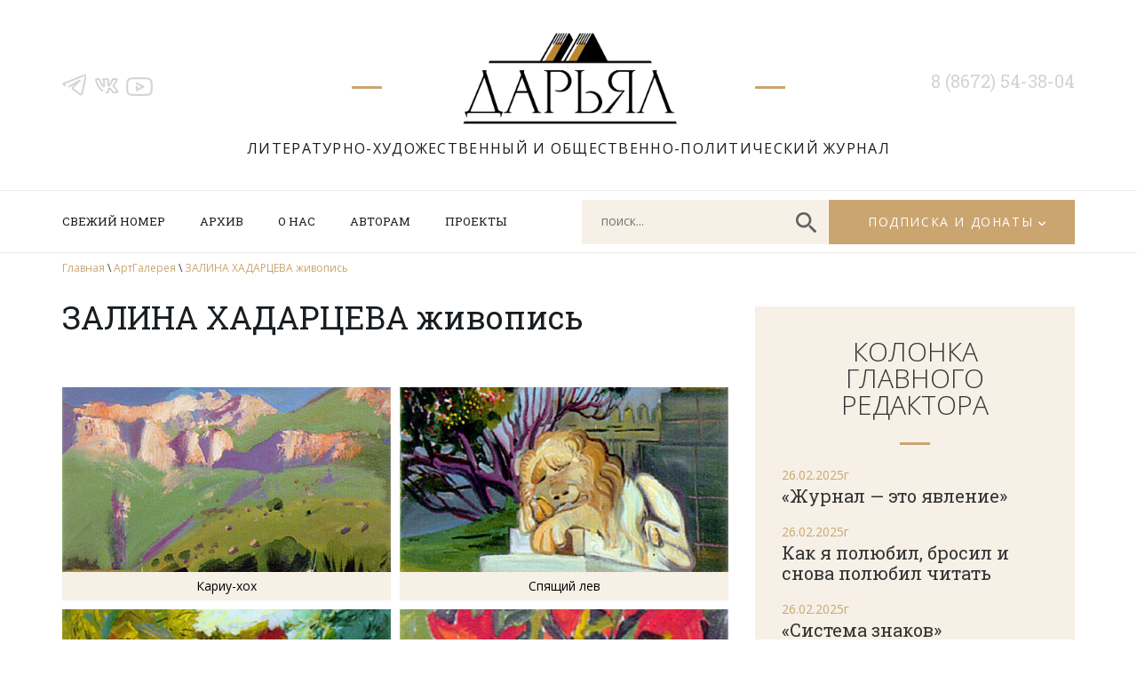

--- FILE ---
content_type: text/html; charset=UTF-8
request_url: https://www.darial-online.ru/artgallery/hadarceva/
body_size: 29868
content:
<!DOCTYPE html>
<html xmlns="http://www.w3.org/1999/xhtml" xml:lang="ru" lang="ru">
<head>
<meta name="viewport" content="width=device-width">
<META name="description" content="Литературно-художественный и общественно-политический журнал 'Дарьял'">	
<META name="description" content="издание Союза писателей Северной Осетии-Алании">
<META name="keywords" content="литература поэзия проза стих стихотворение поэма рассказ роман журнал издание культура искусство Северная Осетия-Алания Кавказ горы осетины Осетия публицистика публицист история скифы сарматы аланы осетины изобразительное искусство исследования драматургия таетр наука критика литературоведение Дарьял ущелье горы"> 

<link rel="SHORTCUT ICON" href="https://www.darial-online.ru/wp-content/themes/darial/img/favicon.png" type="image/png"/>	

<meta http-equiv="Content-Type" content="text/html; charset=utf-8" />


		<!-- All in One SEO 4.1.6.2 -->
		<title>ЗАЛИНА ХАДАРЦЕВА живопись - Дарьял</title>
		<meta name="description" content="Кариу-хохСпящий левЛетнее утроЛилии цветутВетренный деньАвтопортретСолнечный деньРозовые мечтыУ причалаСиреньФлораНад городомЧеховская бухтаЗолотая чашаВенераГолубая чашаЛетний садМакиПервый снегПтицыВечерХрам Жен МироносицЛац" />
		<meta name="robots" content="max-image-preview:large" />
		<link rel="canonical" href="https://www.darial-online.ru/artgallery/hadarceva/" />
		<meta property="og:locale" content="ru_RU" />
		<meta property="og:site_name" content="Дарьял - Литературно-художественный и общественно-политический журнал" />
		<meta property="og:type" content="article" />
		<meta property="og:title" content="ЗАЛИНА ХАДАРЦЕВА живопись - Дарьял" />
		<meta property="og:description" content="Кариу-хохСпящий левЛетнее утроЛилии цветутВетренный деньАвтопортретСолнечный деньРозовые мечтыУ причалаСиреньФлораНад городомЧеховская бухтаЗолотая чашаВенераГолубая чашаЛетний садМакиПервый снегПтицыВечерХрам Жен МироносицЛац" />
		<meta property="og:url" content="https://www.darial-online.ru/artgallery/hadarceva/" />
		<meta property="article:published_time" content="2021-07-12T12:55:47+00:00" />
		<meta property="article:modified_time" content="2021-07-12T12:55:59+00:00" />
		<meta name="twitter:card" content="summary" />
		<meta name="twitter:title" content="ЗАЛИНА ХАДАРЦЕВА живопись - Дарьял" />
		<meta name="twitter:description" content="Кариу-хохСпящий левЛетнее утроЛилии цветутВетренный деньАвтопортретСолнечный деньРозовые мечтыУ причалаСиреньФлораНад городомЧеховская бухтаЗолотая чашаВенераГолубая чашаЛетний садМакиПервый снегПтицыВечерХрам Жен МироносицЛац" />
		<script type="application/ld+json" class="aioseo-schema">
			{"@context":"https:\/\/schema.org","@graph":[{"@type":"WebSite","@id":"https:\/\/www.darial-online.ru\/#website","url":"https:\/\/www.darial-online.ru\/","name":"\u0414\u0430\u0440\u044c\u044f\u043b","description":"\u041b\u0438\u0442\u0435\u0440\u0430\u0442\u0443\u0440\u043d\u043e-\u0445\u0443\u0434\u043e\u0436\u0435\u0441\u0442\u0432\u0435\u043d\u043d\u044b\u0439 \u0438 \u043e\u0431\u0449\u0435\u0441\u0442\u0432\u0435\u043d\u043d\u043e-\u043f\u043e\u043b\u0438\u0442\u0438\u0447\u0435\u0441\u043a\u0438\u0439 \u0436\u0443\u0440\u043d\u0430\u043b","inLanguage":"ru-RU","publisher":{"@id":"https:\/\/www.darial-online.ru\/#organization"}},{"@type":"Organization","@id":"https:\/\/www.darial-online.ru\/#organization","name":"\u0414\u0430\u0440\u044c\u044f\u043b","url":"https:\/\/www.darial-online.ru\/"},{"@type":"BreadcrumbList","@id":"https:\/\/www.darial-online.ru\/artgallery\/hadarceva\/#breadcrumblist","itemListElement":[{"@type":"ListItem","@id":"https:\/\/www.darial-online.ru\/#listItem","position":1,"item":{"@type":"WebPage","@id":"https:\/\/www.darial-online.ru\/","name":"\u0413\u043b\u0430\u0432\u043d\u0430\u044f","description":"\u0421\u0430\u0439\u0442 \u043b\u0438\u0442\u0435\u0440\u0430\u0442\u0443\u0440\u043d\u043e\u0433\u043e \u0436\u0443\u0440\u043d\u0430\u043b\u0430 \"\u0414\u0430\u0440\u044c\u044f\u043b\". \u0420\u0430\u0441\u0441\u043a\u0430\u0437\u044b, \u043f\u043e\u0432\u0435\u0441\u0442\u0438, \u0440\u043e\u043c\u0430\u043d\u044b, \u0441\u0442\u0438\u0445\u0438, \u0441\u0442\u0430\u0442\u044c\u0438 \u043f\u0438\u0441\u0430\u0442\u0435\u043b\u0435\u0439 \u0438 \u0436\u0443\u0440\u043d\u0430\u043b\u0438\u0441\u0442\u043e\u0432 \u041e\u0441\u0435\u0442\u0438\u0438. \u0410\u0440\u0445\u0438\u0432 \u043f\u0443\u0431\u043b\u0438\u043a\u0430\u0446\u0438\u0439, \u0431\u0438\u0431\u043b\u0438\u043e\u0442\u0435\u043a\u0430, \u0444\u043e\u0442\u043e\u0433\u0430\u043b\u0435\u0440\u0435\u044f.","url":"https:\/\/www.darial-online.ru\/"},"nextItem":"https:\/\/www.darial-online.ru\/artgallery\/hadarceva\/#listItem"},{"@type":"ListItem","@id":"https:\/\/www.darial-online.ru\/artgallery\/hadarceva\/#listItem","position":2,"item":{"@type":"WebPage","@id":"https:\/\/www.darial-online.ru\/artgallery\/hadarceva\/","name":"\u0417\u0410\u041b\u0418\u041d\u0410 \u0425\u0410\u0414\u0410\u0420\u0426\u0415\u0412\u0410 \u0436\u0438\u0432\u043e\u043f\u0438\u0441\u044c","description":"\u041a\u0430\u0440\u0438\u0443-\u0445\u043e\u0445\u0421\u043f\u044f\u0449\u0438\u0439 \u043b\u0435\u0432\u041b\u0435\u0442\u043d\u0435\u0435 \u0443\u0442\u0440\u043e\u041b\u0438\u043b\u0438\u0438 \u0446\u0432\u0435\u0442\u0443\u0442\u0412\u0435\u0442\u0440\u0435\u043d\u043d\u044b\u0439 \u0434\u0435\u043d\u044c\u0410\u0432\u0442\u043e\u043f\u043e\u0440\u0442\u0440\u0435\u0442\u0421\u043e\u043b\u043d\u0435\u0447\u043d\u044b\u0439 \u0434\u0435\u043d\u044c\u0420\u043e\u0437\u043e\u0432\u044b\u0435 \u043c\u0435\u0447\u0442\u044b\u0423 \u043f\u0440\u0438\u0447\u0430\u043b\u0430\u0421\u0438\u0440\u0435\u043d\u044c\u0424\u043b\u043e\u0440\u0430\u041d\u0430\u0434 \u0433\u043e\u0440\u043e\u0434\u043e\u043c\u0427\u0435\u0445\u043e\u0432\u0441\u043a\u0430\u044f \u0431\u0443\u0445\u0442\u0430\u0417\u043e\u043b\u043e\u0442\u0430\u044f \u0447\u0430\u0448\u0430\u0412\u0435\u043d\u0435\u0440\u0430\u0413\u043e\u043b\u0443\u0431\u0430\u044f \u0447\u0430\u0448\u0430\u041b\u0435\u0442\u043d\u0438\u0439 \u0441\u0430\u0434\u041c\u0430\u043a\u0438\u041f\u0435\u0440\u0432\u044b\u0439 \u0441\u043d\u0435\u0433\u041f\u0442\u0438\u0446\u044b\u0412\u0435\u0447\u0435\u0440\u0425\u0440\u0430\u043c \u0416\u0435\u043d \u041c\u0438\u0440\u043e\u043d\u043e\u0441\u0438\u0446\u041b\u0430\u0446","url":"https:\/\/www.darial-online.ru\/artgallery\/hadarceva\/"},"previousItem":"https:\/\/www.darial-online.ru\/#listItem"}]},{"@type":"Person","@id":"https:\/\/www.darial-online.ru\/author\/admin\/#author","url":"https:\/\/www.darial-online.ru\/author\/admin\/","name":"admin","image":{"@type":"ImageObject","@id":"https:\/\/www.darial-online.ru\/artgallery\/hadarceva\/#authorImage","url":"https:\/\/secure.gravatar.com\/avatar\/b8e3644c382c55101f40942cbdbb4617?s=96&d=mm&r=g","width":96,"height":96,"caption":"admin"}},{"@type":"WebPage","@id":"https:\/\/www.darial-online.ru\/artgallery\/hadarceva\/#webpage","url":"https:\/\/www.darial-online.ru\/artgallery\/hadarceva\/","name":"\u0417\u0410\u041b\u0418\u041d\u0410 \u0425\u0410\u0414\u0410\u0420\u0426\u0415\u0412\u0410 \u0436\u0438\u0432\u043e\u043f\u0438\u0441\u044c - \u0414\u0430\u0440\u044c\u044f\u043b","description":"\u041a\u0430\u0440\u0438\u0443-\u0445\u043e\u0445\u0421\u043f\u044f\u0449\u0438\u0439 \u043b\u0435\u0432\u041b\u0435\u0442\u043d\u0435\u0435 \u0443\u0442\u0440\u043e\u041b\u0438\u043b\u0438\u0438 \u0446\u0432\u0435\u0442\u0443\u0442\u0412\u0435\u0442\u0440\u0435\u043d\u043d\u044b\u0439 \u0434\u0435\u043d\u044c\u0410\u0432\u0442\u043e\u043f\u043e\u0440\u0442\u0440\u0435\u0442\u0421\u043e\u043b\u043d\u0435\u0447\u043d\u044b\u0439 \u0434\u0435\u043d\u044c\u0420\u043e\u0437\u043e\u0432\u044b\u0435 \u043c\u0435\u0447\u0442\u044b\u0423 \u043f\u0440\u0438\u0447\u0430\u043b\u0430\u0421\u0438\u0440\u0435\u043d\u044c\u0424\u043b\u043e\u0440\u0430\u041d\u0430\u0434 \u0433\u043e\u0440\u043e\u0434\u043e\u043c\u0427\u0435\u0445\u043e\u0432\u0441\u043a\u0430\u044f \u0431\u0443\u0445\u0442\u0430\u0417\u043e\u043b\u043e\u0442\u0430\u044f \u0447\u0430\u0448\u0430\u0412\u0435\u043d\u0435\u0440\u0430\u0413\u043e\u043b\u0443\u0431\u0430\u044f \u0447\u0430\u0448\u0430\u041b\u0435\u0442\u043d\u0438\u0439 \u0441\u0430\u0434\u041c\u0430\u043a\u0438\u041f\u0435\u0440\u0432\u044b\u0439 \u0441\u043d\u0435\u0433\u041f\u0442\u0438\u0446\u044b\u0412\u0435\u0447\u0435\u0440\u0425\u0440\u0430\u043c \u0416\u0435\u043d \u041c\u0438\u0440\u043e\u043d\u043e\u0441\u0438\u0446\u041b\u0430\u0446","inLanguage":"ru-RU","isPartOf":{"@id":"https:\/\/www.darial-online.ru\/#website"},"breadcrumb":{"@id":"https:\/\/www.darial-online.ru\/artgallery\/hadarceva\/#breadcrumblist"},"author":"https:\/\/www.darial-online.ru\/author\/admin\/#author","creator":"https:\/\/www.darial-online.ru\/author\/admin\/#author","datePublished":"2021-07-12T12:55:47+03:00","dateModified":"2021-07-12T12:55:59+03:00"}]}
		</script>
		<!-- All in One SEO -->

<link rel='dns-prefetch' href='//s.w.org' />
		<script type="text/javascript">
			window._wpemojiSettings = {"baseUrl":"https:\/\/s.w.org\/images\/core\/emoji\/13.1.0\/72x72\/","ext":".png","svgUrl":"https:\/\/s.w.org\/images\/core\/emoji\/13.1.0\/svg\/","svgExt":".svg","source":{"concatemoji":"https:\/\/www.darial-online.ru\/wp-includes\/js\/wp-emoji-release.min.js?ver=5.8.12"}};
			!function(e,a,t){var n,r,o,i=a.createElement("canvas"),p=i.getContext&&i.getContext("2d");function s(e,t){var a=String.fromCharCode;p.clearRect(0,0,i.width,i.height),p.fillText(a.apply(this,e),0,0);e=i.toDataURL();return p.clearRect(0,0,i.width,i.height),p.fillText(a.apply(this,t),0,0),e===i.toDataURL()}function c(e){var t=a.createElement("script");t.src=e,t.defer=t.type="text/javascript",a.getElementsByTagName("head")[0].appendChild(t)}for(o=Array("flag","emoji"),t.supports={everything:!0,everythingExceptFlag:!0},r=0;r<o.length;r++)t.supports[o[r]]=function(e){if(!p||!p.fillText)return!1;switch(p.textBaseline="top",p.font="600 32px Arial",e){case"flag":return s([127987,65039,8205,9895,65039],[127987,65039,8203,9895,65039])?!1:!s([55356,56826,55356,56819],[55356,56826,8203,55356,56819])&&!s([55356,57332,56128,56423,56128,56418,56128,56421,56128,56430,56128,56423,56128,56447],[55356,57332,8203,56128,56423,8203,56128,56418,8203,56128,56421,8203,56128,56430,8203,56128,56423,8203,56128,56447]);case"emoji":return!s([10084,65039,8205,55357,56613],[10084,65039,8203,55357,56613])}return!1}(o[r]),t.supports.everything=t.supports.everything&&t.supports[o[r]],"flag"!==o[r]&&(t.supports.everythingExceptFlag=t.supports.everythingExceptFlag&&t.supports[o[r]]);t.supports.everythingExceptFlag=t.supports.everythingExceptFlag&&!t.supports.flag,t.DOMReady=!1,t.readyCallback=function(){t.DOMReady=!0},t.supports.everything||(n=function(){t.readyCallback()},a.addEventListener?(a.addEventListener("DOMContentLoaded",n,!1),e.addEventListener("load",n,!1)):(e.attachEvent("onload",n),a.attachEvent("onreadystatechange",function(){"complete"===a.readyState&&t.readyCallback()})),(n=t.source||{}).concatemoji?c(n.concatemoji):n.wpemoji&&n.twemoji&&(c(n.twemoji),c(n.wpemoji)))}(window,document,window._wpemojiSettings);
		</script>
		<style type="text/css">
img.wp-smiley,
img.emoji {
	display: inline !important;
	border: none !important;
	box-shadow: none !important;
	height: 1em !important;
	width: 1em !important;
	margin: 0 .07em !important;
	vertical-align: -0.1em !important;
	background: none !important;
	padding: 0 !important;
}
</style>
	<link rel='stylesheet' id='wp-block-library-css'  href='https://www.darial-online.ru/wp-includes/css/dist/block-library/style.min.css?ver=5.8.12' type='text/css' media='all' />
<link rel='stylesheet' id='fonts1-css'  href='https://fonts.googleapis.com/css2?family=Open+Sans:ital,wght@0,300;0,400;0,700;1,300;1,400;1,700&#038;display=swap' type='text/css' media='all' />
<link rel='stylesheet' id='fonts2-css'  href='https://fonts.googleapis.com/css2?family=Roboto+Slab&#038;display=swap' type='text/css' media='all' />
<link rel='stylesheet' id='fancybox-css'  href='https://www.darial-online.ru/wp-content/themes/darial/js/fancybox3/jquery.fancybox.min.css' type='text/css' media='all' />
<link rel='stylesheet' id='slick-css'  href='//cdn.jsdelivr.net/npm/slick-carousel@1.8.1/slick/slick.css' type='text/css' media='all' />
<link rel='stylesheet' id='mainStyle-css'  href='https://www.darial-online.ru/wp-content/themes/darial/style.css?ver=1729782764' type='text/css' media='all' />
<link rel='stylesheet' id='mobile-css'  href='https://www.darial-online.ru/wp-content/themes/darial/mobile.css?ver=1729784148' type='text/css' media='all' />
<script type='text/javascript' src='https://www.darial-online.ru/wp-content/plugins/wp-yandex-metrika/assets/YmEc.js?ver=1.1.3' id='wp-yandex-metrika_YmEc-js'></script>
<script type='text/javascript' src='https://ajax.googleapis.com/ajax/libs/jquery/3.5.1/jquery.min.js' id='jquery-js'></script>
<script type='text/javascript' src='https://www.darial-online.ru/wp-content/plugins/wp-yandex-metrika/assets/frontend.js?ver=1.1.3' id='wp-yandex-metrika_frontend-js'></script>
<link rel="https://api.w.org/" href="https://www.darial-online.ru/wp-json/" /><link rel="alternate" type="application/json+oembed" href="https://www.darial-online.ru/wp-json/oembed/1.0/embed?url=https%3A%2F%2Fwww.darial-online.ru%2Fartgallery%2Fhadarceva%2F" />
<link rel="alternate" type="text/xml+oembed" href="https://www.darial-online.ru/wp-json/oembed/1.0/embed?url=https%3A%2F%2Fwww.darial-online.ru%2Fartgallery%2Fhadarceva%2F&#038;format=xml" />
        <!-- Yandex.Metrica counter -->
        <script type="text/javascript">
            (function (m, e, t, r, i, k, a) {
                m[i] = m[i] || function () {
                    (m[i].a = m[i].a || []).push(arguments)
                };
                m[i].l = 1 * new Date();
                k = e.createElement(t), a = e.getElementsByTagName(t)[0], k.async = 1, k.src = r, a.parentNode.insertBefore(k, a)
            })
            (window, document, "script", "https://mc.yandex.ru/metrika/tag.js", "ym");

            ym("87120412", "init", {
                clickmap: true,
                trackLinks: true,
                accurateTrackBounce: true,
                webvisor: true,
                ecommerce: "dataLayer",
                params: {
                    __ym: {
                        "ymCmsPlugin": {
                            "cms": "wordpress",
                            "cmsVersion":"5.8.12",
                            "pluginVersion": "1.1.3"
                        }
                    }
                }
            });
        </script>
        <noscript>
            <div><img src="https://mc.yandex.ru/watch/87120412" style="position:absolute; left:-9999px;" alt=""/>
            </div>
        </noscript>
        <!-- /Yandex.Metrica counter -->
        
</head>
<body>

	<div id='header'>
		<div class='inner'>
			<div class='social'>
				<a href='https://t.me/darialreview' class='tg'></a>
<a href='https://vk.com/darial.review' class='vk'></a>
<a href='https://www.youtube.com/user/AlanTskhurbaev' class='yt'></a>			</div>
			
			<div class='logo'>
				<a href='/'></a>
				<div class='title'>Литературно-художественный и&nbsp;общественно-политический журнал</div>
			</div>
			
			<div class='tel'>8 (8672) 54-38-04</div>
		</div>
	</div>
	
	<div id='nav'>
		<div class='inner'>
			<a href='#' class='mobilemenubtn'></a>
			<a href='#' class='mobilesearchbtn'></a>
			<div class='menu'>
				<ul id="menu-glavnoe-menyu" class=""><li id="menu-item-62" class="menu-item menu-item-type-post_type menu-item-object-page menu-item-62"><a href="https://www.darial-online.ru/new-issue/">Свежий номер</a></li>
<li id="menu-item-8" class="menu-item menu-item-type-custom menu-item-object-custom menu-item-8"><a href="/issue">Архив</a></li>
<li id="menu-item-17" class="menu-item menu-item-type-post_type menu-item-object-page menu-item-17"><a href="https://www.darial-online.ru/about/">О нас</a></li>
<li id="menu-item-16" class="menu-item menu-item-type-post_type menu-item-object-page menu-item-16"><a href="https://www.darial-online.ru/for-authors/">Авторам</a></li>
<li id="menu-item-15" class="menu-item menu-item-type-post_type menu-item-object-page menu-item-15"><a href="https://www.darial-online.ru/projects/">Проекты</a></li>
</ul>			</div>
			<div class='navbox'>
				<div class='searchbox'><form action='/'><input name='s' class='search' placeholder='поиск...'><a href='#' class='btn'></a></form></div>
				<div class='subscribebox'><a href='#'>Подписка и донаты</a>
					<div class='subscribe-dropdown'>
						<a href='/subscribe'>Подписка</a>
						<a href='/donate'>Пожертвования</a>
					</div>
				</div>
			</div>
		</div>
	</div>
	<div id='mobilemenu'>
		<a href='#' class='close'></a>
		
	</div><div id='middle'>
		<div class='inner'>
		
			<div class='breadcrumbs'>
				<a href='/'>Главная</a> \
				<a href='/artgallery'>АртГалерея</a> \
				<a href='https://www.darial-online.ru/artgallery/hadarceva/'>ЗАЛИНА ХАДАРЦЕВА живопись</a>
			</div>
			
			<div class='content_sb'>
				<div class='content'>
					<h1 class='title'>ЗАЛИНА ХАДАРЦЕВА живопись</h1>
						
					<div class='text'>
						<div class='gallery'><a class='item' data-fancybox='photogallery' href='https://www.darial-online.ru/wp-content/uploads/2021/07/artgal-hadarceva-01.jpg' style='background-image:url(https://www.darial-online.ru/wp-content/uploads/2021/07/artgal-hadarceva-01-370x240.jpg);'><div class='title'>Кариу-хох</div></a><a class='item' data-fancybox='photogallery' href='https://www.darial-online.ru/wp-content/uploads/2021/07/artgal-hadarceva-02.jpg' style='background-image:url(https://www.darial-online.ru/wp-content/uploads/2021/07/artgal-hadarceva-02-370x240.jpg);'><div class='title'>Спящий лев</div></a><a class='item' data-fancybox='photogallery' href='https://www.darial-online.ru/wp-content/uploads/2021/07/artgal-hadarceva-03.jpg' style='background-image:url(https://www.darial-online.ru/wp-content/uploads/2021/07/artgal-hadarceva-03-370x240.jpg);'><div class='title'>Летнее утро</div></a><a class='item' data-fancybox='photogallery' href='https://www.darial-online.ru/wp-content/uploads/2021/07/artgal-hadarceva-04.jpg' style='background-image:url(https://www.darial-online.ru/wp-content/uploads/2021/07/artgal-hadarceva-04-366x240.jpg);'><div class='title'>Лилии цветут</div></a><a class='item' data-fancybox='photogallery' href='https://www.darial-online.ru/wp-content/uploads/2021/07/artgal-hadarceva-05.jpg' style='background-image:url(https://www.darial-online.ru/wp-content/uploads/2021/07/artgal-hadarceva-05-370x240.jpg);'><div class='title'>Ветренный день</div></a><a class='item' data-fancybox='photogallery' href='https://www.darial-online.ru/wp-content/uploads/2021/07/artgal-hadarceva-06.jpg' style='background-image:url(https://www.darial-online.ru/wp-content/uploads/2021/07/artgal-hadarceva-06-370x240.jpg);'><div class='title'>Автопортрет</div></a><a class='item' data-fancybox='photogallery' href='https://www.darial-online.ru/wp-content/uploads/2021/07/artgal-hadarceva-07.jpg' style='background-image:url(https://www.darial-online.ru/wp-content/uploads/2021/07/artgal-hadarceva-07-370x240.jpg);'><div class='title'>Солнечный день</div></a><a class='item' data-fancybox='photogallery' href='https://www.darial-online.ru/wp-content/uploads/2021/07/artgal-hadarceva-08.jpg' style='background-image:url(https://www.darial-online.ru/wp-content/uploads/2021/07/artgal-hadarceva-08-370x240.jpg);'><div class='title'>Розовые мечты</div></a><a class='item' data-fancybox='photogallery' href='https://www.darial-online.ru/wp-content/uploads/2021/07/artgal-hadarceva-09.jpg' style='background-image:url(https://www.darial-online.ru/wp-content/uploads/2021/07/artgal-hadarceva-09-370x240.jpg);'><div class='title'>У причала</div></a><a class='item' data-fancybox='photogallery' href='https://www.darial-online.ru/wp-content/uploads/2021/07/artgal-hadarceva-10.jpg' style='background-image:url(https://www.darial-online.ru/wp-content/uploads/2021/07/artgal-hadarceva-10-266x240.jpg);'><div class='title'>Сирень</div></a><a class='item' data-fancybox='photogallery' href='https://www.darial-online.ru/wp-content/uploads/2021/07/artgal-hadarceva-11.jpg' style='background-image:url(https://www.darial-online.ru/wp-content/uploads/2021/07/artgal-hadarceva-11-370x240.jpg);'><div class='title'>Флора</div></a><a class='item' data-fancybox='photogallery' href='https://www.darial-online.ru/wp-content/uploads/2021/07/artgal-hadarceva-12.jpg' style='background-image:url(https://www.darial-online.ru/wp-content/uploads/2021/07/artgal-hadarceva-12-316x240.jpg);'><div class='title'>Над городом</div></a><a class='item' data-fancybox='photogallery' href='https://www.darial-online.ru/wp-content/uploads/2021/07/artgal-hadarceva-13.jpg' style='background-image:url(https://www.darial-online.ru/wp-content/uploads/2021/07/artgal-hadarceva-13-370x240.jpg);'><div class='title'>Чеховская бухта</div></a><a class='item' data-fancybox='photogallery' href='https://www.darial-online.ru/wp-content/uploads/2021/07/artgal-hadarceva-14.jpg' style='background-image:url(https://www.darial-online.ru/wp-content/uploads/2021/07/artgal-hadarceva-14-370x240.jpg);'><div class='title'>Золотая чаша</div></a><a class='item' data-fancybox='photogallery' href='https://www.darial-online.ru/wp-content/uploads/2021/07/artgal-hadarceva-15.jpg' style='background-image:url(https://www.darial-online.ru/wp-content/uploads/2021/07/artgal-hadarceva-15-370x240.jpg);'><div class='title'>Венера</div></a><a class='item' data-fancybox='photogallery' href='https://www.darial-online.ru/wp-content/uploads/2021/07/artgal-hadarceva-16.jpg' style='background-image:url(https://www.darial-online.ru/wp-content/uploads/2021/07/artgal-hadarceva-16-370x240.jpg);'><div class='title'>Голубая чаша</div></a><a class='item' data-fancybox='photogallery' href='https://www.darial-online.ru/wp-content/uploads/2021/07/artgal-hadarceva-17.jpg' style='background-image:url(https://www.darial-online.ru/wp-content/uploads/2021/07/artgal-hadarceva-17-370x240.jpg);'><div class='title'>Летний сад</div></a><a class='item' data-fancybox='photogallery' href='https://www.darial-online.ru/wp-content/uploads/2021/07/artgal-hadarceva-18.jpg' style='background-image:url(https://www.darial-online.ru/wp-content/uploads/2021/07/artgal-hadarceva-18-370x240.jpg);'><div class='title'>Маки</div></a><a class='item' data-fancybox='photogallery' href='https://www.darial-online.ru/wp-content/uploads/2021/07/artgal-hadarceva-19.jpg' style='background-image:url(https://www.darial-online.ru/wp-content/uploads/2021/07/artgal-hadarceva-19-370x240.jpg);'><div class='title'>Первый снег</div></a><a class='item' data-fancybox='photogallery' href='https://www.darial-online.ru/wp-content/uploads/2021/07/artgal-hadarceva-20.jpg' style='background-image:url(https://www.darial-online.ru/wp-content/uploads/2021/07/artgal-hadarceva-20-370x240.jpg);'><div class='title'>Птицы</div></a><a class='item' data-fancybox='photogallery' href='https://www.darial-online.ru/wp-content/uploads/2021/07/artgal-hadarceva-21.jpg' style='background-image:url(https://www.darial-online.ru/wp-content/uploads/2021/07/artgal-hadarceva-21-370x240.jpg);'><div class='title'>Вечер</div></a><a class='item' data-fancybox='photogallery' href='https://www.darial-online.ru/wp-content/uploads/2021/07/artgal-hadarceva-22.jpg' style='background-image:url(https://www.darial-online.ru/wp-content/uploads/2021/07/artgal-hadarceva-22-370x240.jpg);'><div class='title'>Храм Жен Мироносиц</div></a><a class='item' data-fancybox='photogallery' href='https://www.darial-online.ru/wp-content/uploads/2021/07/artgal-hadarceva-23.jpg' style='background-image:url(https://www.darial-online.ru/wp-content/uploads/2021/07/artgal-hadarceva-23-370x240.jpg);'><div class='title'>Лац</div></a></div>
					</div>
					
										
											
					
				</div>
				<div class='sidebar'>
					<div class='editorial_news'>
						<h2 class='title'>Колонка главного редактора</h2>
						
						<div class='news_list'>
														<div class='item'>
								<div class='date'>26.02.2025г</div>
								<a href='https://www.darial-online.ru/2025/02/zhurnal-eto-yavlenie/'>«Журнал — это явление»</a>
							</div>
														<div class='item'>
								<div class='date'>26.02.2025г</div>
								<a href='https://www.darial-online.ru/2025/02/kak-ya-polyubil-brosil-i-snova-polyubil-chitat/'>Как я полюбил, бросил и снова полюбил читать</a>
							</div>
														<div class='item'>
								<div class='date'>26.02.2025г</div>
								<a href='https://www.darial-online.ru/2025/02/sistema-znakov/'>«Система знаков»</a>
							</div>
													</div>
					</div>

													<div class='new_issue'>
									<div>
									Читайте свежий номер<br> в формате <a href='https://www.darial-online.ru/wp-content/uploads/2026/01/daryal2025_6min.pdf'>PDF</a>
									</div>
								</div>
												

					<div class='subscribe'>
						<div class='subscribe-text'>Подпишитесь на рассылку новостей от журнала "Дарьял"
						и оставайтесь в курсе наших художественных событий</div>
						<div class='input'><input placeholder='введите свой email'></div>
						<div class='submit'><a href='#'>подписаться</a></div>
					</div>
				</div>			</div>
		</div>
	</div>
	<div id='bottomsocial' class='social'>
		<a href='https://t.me/darialreview' class='tg'></a>
<a href='https://vk.com/darial.review' class='vk'></a>
<a href='https://www.youtube.com/user/AlanTskhurbaev' class='yt'></a>	</div>
		
	<div id='footer'>
		
		<div class='inner'>
		
			<div class='copy'>
			&copy; 2026 ГБУ «Дарьял»
			</div>
			
			<div class='menu'>
				<ul>
					<li><a href='/subscribe'>Подписка на журнал</a>
					<li><a href='/donate'>Пожертвования</a>
				</ul>
			</div>
			
			<div class='misc'>
				<div class='madeby'>Разработка сайта: <a href='https://www.web-robot.ru' target='_blank'>Web Robot</a></div>
				<div class='counter'>
				
<!-- Rambler Top100 code -->
<a href="//top100.rambler.ru/navi/300887/">
<img src="//counter.rambler.ru/top100.cnt?300887" alt="Rambler's Top100" border="0" /></a>
<!-- end Rambler Top100 code -->

<!--Rating@Mail.ru LOGO--><a target="_top" href="https://top.mail.ru/jump?from=289424"><img src="https://top-fwz1.mail.ru/counter?id=289424;t=230;l=1" border=0 height=31 width=88 alt="Рейтинг@Mail.ru"></a><!--/LOGO-->

<!-- Top.Mail.Ru counter -->
<script type="text/javascript">
var _tmr = window._tmr || (window._tmr = []);
_tmr.push({id: "289424", type: "pageView", start: (new Date()).getTime()});
(function (d, w, id) {
  if (d.getElementById(id)) return;
  var ts = d.createElement("script"); ts.type = "text/javascript"; ts.async = true; ts.id = id;
  ts.src = "https://top-fwz1.mail.ru/js/code.js";
  var f = function () {var s = d.getElementsByTagName("script")[0]; s.parentNode.insertBefore(ts, s);};
  if (w.opera == "[object Opera]") { d.addEventListener("DOMContentLoaded", f, false); } else { f(); }
})(document, window, "tmr-code");
</script>
<noscript><div><img src="https://top-fwz1.mail.ru/counter?id=289424;js=na" style="position:absolute;left:-9999px;" alt="Top.Mail.Ru" /></div></noscript>
<!-- /Top.Mail.Ru counter -->

				</div>
			</div>
		
		</div>
	</div>
	
</body>
<script type='text/javascript' src='https://www.darial-online.ru/wp-content/themes/darial/js/fancybox3/jquery.fancybox.min.js' id='fancybox-js'></script>
<script type='text/javascript' src='//cdn.jsdelivr.net/npm/slick-carousel@1.8.1/slick/slick.min.js' id='slick-js'></script>
<script type='text/javascript' src='https://www.darial-online.ru/wp-content/themes/darial/js/scripts.js?ver=1626438792' id='myScripts-js'></script>
<script type='text/javascript' src='https://www.darial-online.ru/wp-includes/js/wp-embed.min.js?ver=5.8.12' id='wp-embed-js'></script>
</html>

--- FILE ---
content_type: application/javascript; charset=UTF-8
request_url: https://www.darial-online.ru/wp-content/plugins/wp-yandex-metrika/assets/YmEc.js?ver=1.1.3
body_size: 5759
content:
function YmEc(options) {
    const self = this;

    let products = {};
    let cartItems = {};
    let detailProductId = null;
    let currency = null;
    let hasActiveVariation = false;
    let sentDetails = [];

    window.dataLayer = window.dataLayer || [];

    this.addData = function (data) {
        if (!data) {
            return;
        }

        if (data.products) {
            this.registerProducts(data.products);
        }

        if (data.cartItems) {
            this.registerCartItems(data.cartItems);
        }

        if (data.currency) {
            this.setCurrency(data.currency);
        }

        if (data.detailProductId) {
            this.setDetailProductId(data.detailProductId);
        }

        if (data.hasActiveVariation) {
            hasActiveVariation = true;
        }

        if (data.actions) {
            for (var index in data.actions) {
                var action = data.actions[index];
                this.send(action.type, action.data);
            }
        }

        if (data.purchase) {
            this.sendPurchase(data.purchase.actionField, data.purchase.products);
        }
    }

    //methods
    this.registerCartItem = function (hash, data) {
        cartItems[hash] = data;
    }

    this.registerProduct = function (id, data) {
        if (typeof data === 'string') {
            console.log(data);
            try {
                data = JSON.parse(data);
            } catch (e) {
                console.log('При регистрации товара произошла ошибка - неверная JSON строка');
                return;
            }
        }

        products[id] = data;
    }

    this.registerProducts = function (products) {
        for (var productId in products) {
            if (!products.hasOwnProperty(productId)) {
                continue;
            }
            self.registerProduct(productId, products[productId]);
        }
    }

    this.registerCartItems = function (cartItems) {
        for (var hash in cartItems) {
            if (!cartItems.hasOwnProperty(hash)) {
                continue;
            }
            self.registerCartItem(hash, cartItems[hash]);
        }
    }

    this.isDetail = function(){
        return !!detailProductId;
    }

    this.hasActiveVariation = function(){
        return hasActiveVariation;
    }

    this.setDetailProductId = function (productId) {
        detailProductId = productId;
    }

    this.setCurrency = function (currencyCode) {
        currency = currencyCode;
    }

    this.getCurrency = function () {
        return currency;
    }

    this.getDetailProductId = function () {
        return detailProductId;
    }

    this.getProduct = function (id) {
        return products[id] || null;
    }

    this.getProductByHash = function(hash){
        if (!cartItems.hasOwnProperty(hash)) {
            return null;
        }

        const productId = cartItems[hash].id;

        return products[productId] || null;
    }

    this.getProducts = function () {
        return products;
    }

    this.getCartItems = function(){
        return cartItems;
    }

    this.clearCartItems = function(){
        cartItems = {};
    }

    this.clearProducts = function(){
        products = {};
    }

    this.updateCartItems = function(newCartItems){
        //remove deleted products from carts
        for (let hash in cartItems) {
            const cartItem = cartItems[hash];

            if (typeof newCartItems[hash] === 'undefined') {
                this.send('remove', hash, {
                    quantity: cartItem.quantity
                });

                delete cartItems[hash];
            }
        }

        //update products quantity
        for (let hash in newCartItems) {
            const newCartItem = newCartItems[hash];
            const lastCartItem = cartItems[hash];

            const quantity = Math.abs(newCartItem.quantity - lastCartItem.quantity);
            const type = newCartItem.quantity > lastCartItem.quantity ? 'add' : 'remove';

            if (quantity > 0) {
                this.send(type, hash, {
                    quantity: quantity
                });
            }

            lastCartItem.quantity = newCartItem.quantity;
        }
    }

    this.send = function (type, product, additionalData) {
        if (['string', 'number'].indexOf(typeof product) > -1) {
            product = self.getProduct(product);
        }

        if (!product) {
            console.log('Не удалось найти данные товара для отправки в электронную коммерцию', product);
            return;
        }

        additionalData = additionalData || {};

        for (let key in additionalData) {
            if (!additionalData.hasOwnProperty(key)) {
                continue;
            }
            product[key] = additionalData[key];
        }


        const dataLayerData = {
            ecommerce: {}
        }


        dataLayerData.ecommerce[type] = {
            "products": [product]
        };

        if (currency) {
            dataLayerData['ecommerce']['currencyCode'] = currency;
        }

        window.dataLayer.push(dataLayerData);
    }

    this.sendPurchase = function(actionField, products){
        const dataLayerData = {
            ecommerce: {
                "purchase": {
                    "actionField": actionField,
                    "products": products
                }
            }
        }

        if (currency) {
            dataLayerData['ecommerce']['currencyCode'] = currency;
        }

        window.dataLayer.push(dataLayerData);
    }
}
